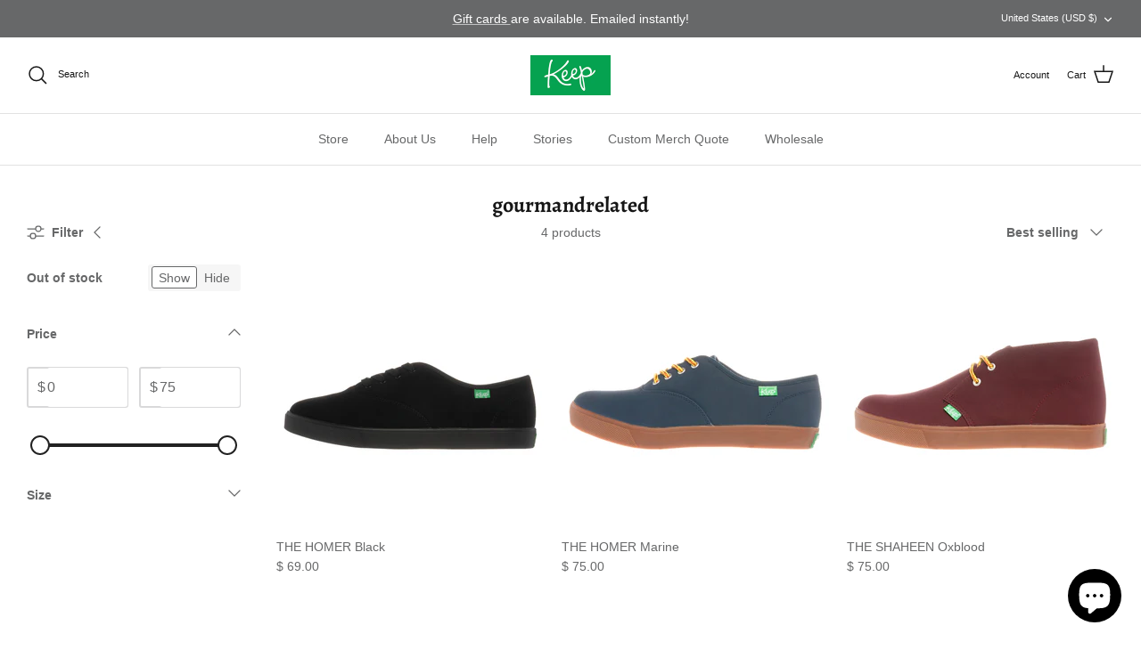

--- FILE ---
content_type: text/json
request_url: https://conf.config-security.com/model
body_size: 85
content:
{"title":"recommendation AI model (keras)","structure":"release_id=0x6f:6a:58:26:42:26:42:2c:21:22:2a:47:50:7f:34:5b:3e:55:6f:6a:7d:55:62:7d:21:2e:53:2a:69;keras;q4hyxnwhq7mbk2wkrb06unn1cr063hm3xeqqjbkqdag2hahkmd91oy7mb5fo2v7y9y1pihtq","weights":"../weights/6f6a5826.h5","biases":"../biases/6f6a5826.h5"}